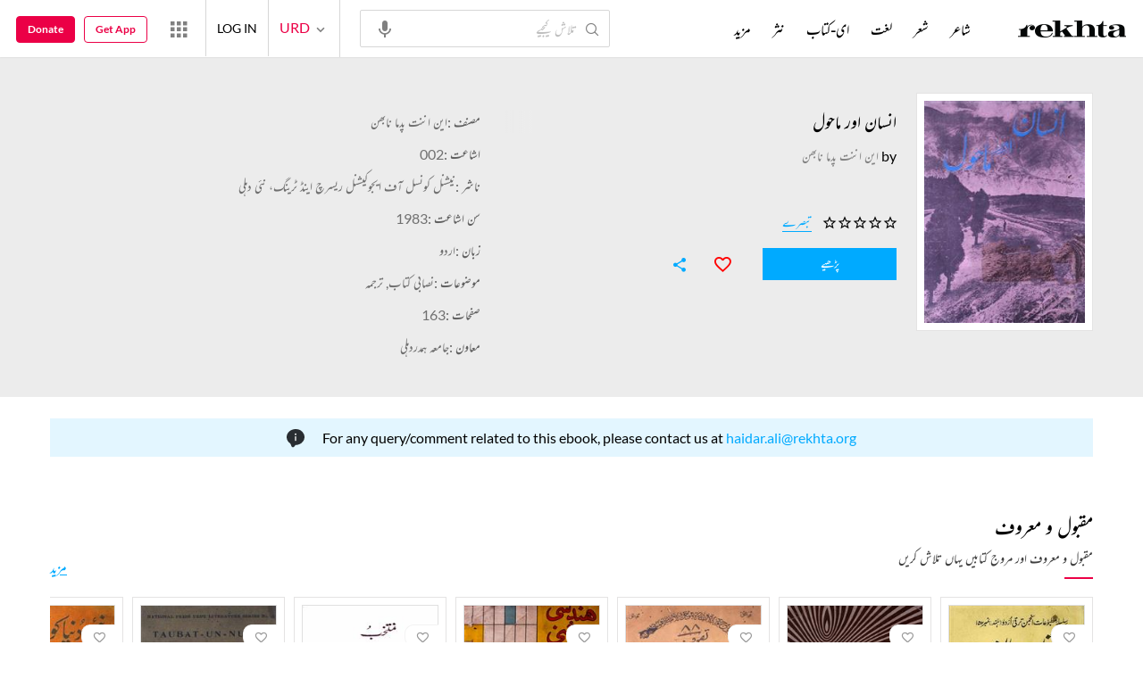

--- FILE ---
content_type: application/x-javascript; charset=utf-8
request_url: https://world.rekhta.org/user/userinfo
body_size: 177
content:
var userInfo = {"Name":null,"ImageUrl":null,"Id":null,"SessionId":"13374569-aa70-49b9-a75b-d9a07b78db9d","FavCount":0,"GuestUserValue":null,"SearchSessionId":"13374569-aa70-49b9-a75b-d9a07b78db9d","Email":null,"host":"world.rekhta.org"};